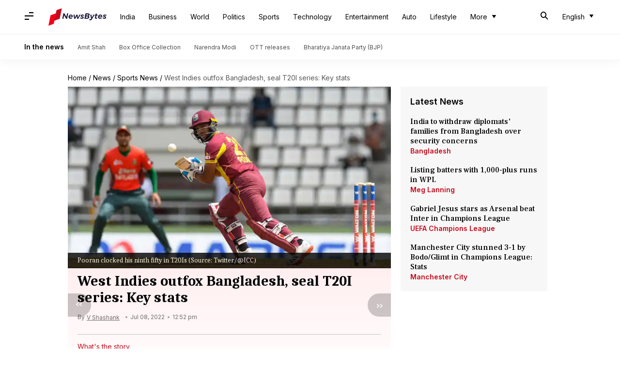

--- FILE ---
content_type: application/javascript; charset=utf-8
request_url: https://fundingchoicesmessages.google.com/f/AGSKWxWqQ2A3ncWCZG5_r9pwD2phsHnjA37GaIdsrmUrHhyqjcfl005_QSENJ6TH-ud7bXwgufKGw3-_zJQm_zPph0rDMC6LdzXzUEeFiitoMqDltCeOcs3fnBaj4NUuUzX33lHCeUoT_YyRiPLrMIKd6-_LdhVi-1zqBQmbhqu8bkJXZ7WZNPUd3t1j6nog/_/files/ad-/img.ads./slider-ad-/subadz.-bin/ad_
body_size: -1288
content:
window['94b25344-72b0-4778-9ad7-0777cd4d1700'] = true;